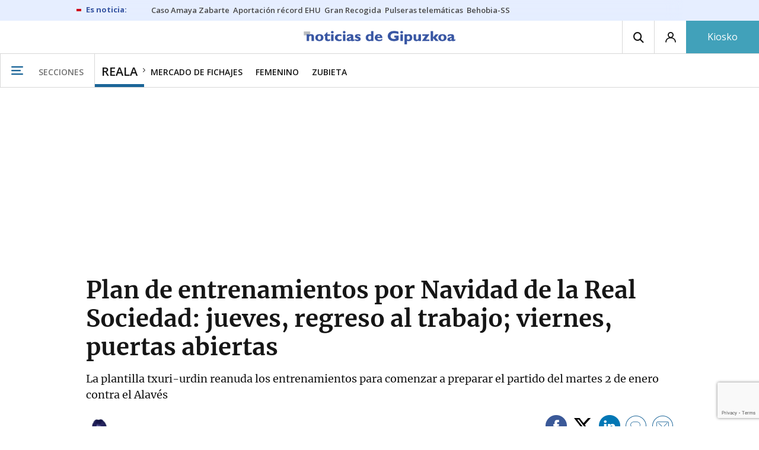

--- FILE ---
content_type: text/html; charset=utf-8
request_url: https://www.google.com/recaptcha/api2/anchor?ar=1&k=6Le0PZAqAAAAAAcGDf_aEUryl9_9j9FjFEYLxCrk&co=aHR0cHM6Ly93d3cubm90aWNpYXNkZWdpcHV6a29hLmV1czo0NDM.&hl=en&v=naPR4A6FAh-yZLuCX253WaZq&size=invisible&anchor-ms=20000&execute-ms=15000&cb=rfmsnrc5jxuk
body_size: 45153
content:
<!DOCTYPE HTML><html dir="ltr" lang="en"><head><meta http-equiv="Content-Type" content="text/html; charset=UTF-8">
<meta http-equiv="X-UA-Compatible" content="IE=edge">
<title>reCAPTCHA</title>
<style type="text/css">
/* cyrillic-ext */
@font-face {
  font-family: 'Roboto';
  font-style: normal;
  font-weight: 400;
  src: url(//fonts.gstatic.com/s/roboto/v18/KFOmCnqEu92Fr1Mu72xKKTU1Kvnz.woff2) format('woff2');
  unicode-range: U+0460-052F, U+1C80-1C8A, U+20B4, U+2DE0-2DFF, U+A640-A69F, U+FE2E-FE2F;
}
/* cyrillic */
@font-face {
  font-family: 'Roboto';
  font-style: normal;
  font-weight: 400;
  src: url(//fonts.gstatic.com/s/roboto/v18/KFOmCnqEu92Fr1Mu5mxKKTU1Kvnz.woff2) format('woff2');
  unicode-range: U+0301, U+0400-045F, U+0490-0491, U+04B0-04B1, U+2116;
}
/* greek-ext */
@font-face {
  font-family: 'Roboto';
  font-style: normal;
  font-weight: 400;
  src: url(//fonts.gstatic.com/s/roboto/v18/KFOmCnqEu92Fr1Mu7mxKKTU1Kvnz.woff2) format('woff2');
  unicode-range: U+1F00-1FFF;
}
/* greek */
@font-face {
  font-family: 'Roboto';
  font-style: normal;
  font-weight: 400;
  src: url(//fonts.gstatic.com/s/roboto/v18/KFOmCnqEu92Fr1Mu4WxKKTU1Kvnz.woff2) format('woff2');
  unicode-range: U+0370-0377, U+037A-037F, U+0384-038A, U+038C, U+038E-03A1, U+03A3-03FF;
}
/* vietnamese */
@font-face {
  font-family: 'Roboto';
  font-style: normal;
  font-weight: 400;
  src: url(//fonts.gstatic.com/s/roboto/v18/KFOmCnqEu92Fr1Mu7WxKKTU1Kvnz.woff2) format('woff2');
  unicode-range: U+0102-0103, U+0110-0111, U+0128-0129, U+0168-0169, U+01A0-01A1, U+01AF-01B0, U+0300-0301, U+0303-0304, U+0308-0309, U+0323, U+0329, U+1EA0-1EF9, U+20AB;
}
/* latin-ext */
@font-face {
  font-family: 'Roboto';
  font-style: normal;
  font-weight: 400;
  src: url(//fonts.gstatic.com/s/roboto/v18/KFOmCnqEu92Fr1Mu7GxKKTU1Kvnz.woff2) format('woff2');
  unicode-range: U+0100-02BA, U+02BD-02C5, U+02C7-02CC, U+02CE-02D7, U+02DD-02FF, U+0304, U+0308, U+0329, U+1D00-1DBF, U+1E00-1E9F, U+1EF2-1EFF, U+2020, U+20A0-20AB, U+20AD-20C0, U+2113, U+2C60-2C7F, U+A720-A7FF;
}
/* latin */
@font-face {
  font-family: 'Roboto';
  font-style: normal;
  font-weight: 400;
  src: url(//fonts.gstatic.com/s/roboto/v18/KFOmCnqEu92Fr1Mu4mxKKTU1Kg.woff2) format('woff2');
  unicode-range: U+0000-00FF, U+0131, U+0152-0153, U+02BB-02BC, U+02C6, U+02DA, U+02DC, U+0304, U+0308, U+0329, U+2000-206F, U+20AC, U+2122, U+2191, U+2193, U+2212, U+2215, U+FEFF, U+FFFD;
}
/* cyrillic-ext */
@font-face {
  font-family: 'Roboto';
  font-style: normal;
  font-weight: 500;
  src: url(//fonts.gstatic.com/s/roboto/v18/KFOlCnqEu92Fr1MmEU9fCRc4AMP6lbBP.woff2) format('woff2');
  unicode-range: U+0460-052F, U+1C80-1C8A, U+20B4, U+2DE0-2DFF, U+A640-A69F, U+FE2E-FE2F;
}
/* cyrillic */
@font-face {
  font-family: 'Roboto';
  font-style: normal;
  font-weight: 500;
  src: url(//fonts.gstatic.com/s/roboto/v18/KFOlCnqEu92Fr1MmEU9fABc4AMP6lbBP.woff2) format('woff2');
  unicode-range: U+0301, U+0400-045F, U+0490-0491, U+04B0-04B1, U+2116;
}
/* greek-ext */
@font-face {
  font-family: 'Roboto';
  font-style: normal;
  font-weight: 500;
  src: url(//fonts.gstatic.com/s/roboto/v18/KFOlCnqEu92Fr1MmEU9fCBc4AMP6lbBP.woff2) format('woff2');
  unicode-range: U+1F00-1FFF;
}
/* greek */
@font-face {
  font-family: 'Roboto';
  font-style: normal;
  font-weight: 500;
  src: url(//fonts.gstatic.com/s/roboto/v18/KFOlCnqEu92Fr1MmEU9fBxc4AMP6lbBP.woff2) format('woff2');
  unicode-range: U+0370-0377, U+037A-037F, U+0384-038A, U+038C, U+038E-03A1, U+03A3-03FF;
}
/* vietnamese */
@font-face {
  font-family: 'Roboto';
  font-style: normal;
  font-weight: 500;
  src: url(//fonts.gstatic.com/s/roboto/v18/KFOlCnqEu92Fr1MmEU9fCxc4AMP6lbBP.woff2) format('woff2');
  unicode-range: U+0102-0103, U+0110-0111, U+0128-0129, U+0168-0169, U+01A0-01A1, U+01AF-01B0, U+0300-0301, U+0303-0304, U+0308-0309, U+0323, U+0329, U+1EA0-1EF9, U+20AB;
}
/* latin-ext */
@font-face {
  font-family: 'Roboto';
  font-style: normal;
  font-weight: 500;
  src: url(//fonts.gstatic.com/s/roboto/v18/KFOlCnqEu92Fr1MmEU9fChc4AMP6lbBP.woff2) format('woff2');
  unicode-range: U+0100-02BA, U+02BD-02C5, U+02C7-02CC, U+02CE-02D7, U+02DD-02FF, U+0304, U+0308, U+0329, U+1D00-1DBF, U+1E00-1E9F, U+1EF2-1EFF, U+2020, U+20A0-20AB, U+20AD-20C0, U+2113, U+2C60-2C7F, U+A720-A7FF;
}
/* latin */
@font-face {
  font-family: 'Roboto';
  font-style: normal;
  font-weight: 500;
  src: url(//fonts.gstatic.com/s/roboto/v18/KFOlCnqEu92Fr1MmEU9fBBc4AMP6lQ.woff2) format('woff2');
  unicode-range: U+0000-00FF, U+0131, U+0152-0153, U+02BB-02BC, U+02C6, U+02DA, U+02DC, U+0304, U+0308, U+0329, U+2000-206F, U+20AC, U+2122, U+2191, U+2193, U+2212, U+2215, U+FEFF, U+FFFD;
}
/* cyrillic-ext */
@font-face {
  font-family: 'Roboto';
  font-style: normal;
  font-weight: 900;
  src: url(//fonts.gstatic.com/s/roboto/v18/KFOlCnqEu92Fr1MmYUtfCRc4AMP6lbBP.woff2) format('woff2');
  unicode-range: U+0460-052F, U+1C80-1C8A, U+20B4, U+2DE0-2DFF, U+A640-A69F, U+FE2E-FE2F;
}
/* cyrillic */
@font-face {
  font-family: 'Roboto';
  font-style: normal;
  font-weight: 900;
  src: url(//fonts.gstatic.com/s/roboto/v18/KFOlCnqEu92Fr1MmYUtfABc4AMP6lbBP.woff2) format('woff2');
  unicode-range: U+0301, U+0400-045F, U+0490-0491, U+04B0-04B1, U+2116;
}
/* greek-ext */
@font-face {
  font-family: 'Roboto';
  font-style: normal;
  font-weight: 900;
  src: url(//fonts.gstatic.com/s/roboto/v18/KFOlCnqEu92Fr1MmYUtfCBc4AMP6lbBP.woff2) format('woff2');
  unicode-range: U+1F00-1FFF;
}
/* greek */
@font-face {
  font-family: 'Roboto';
  font-style: normal;
  font-weight: 900;
  src: url(//fonts.gstatic.com/s/roboto/v18/KFOlCnqEu92Fr1MmYUtfBxc4AMP6lbBP.woff2) format('woff2');
  unicode-range: U+0370-0377, U+037A-037F, U+0384-038A, U+038C, U+038E-03A1, U+03A3-03FF;
}
/* vietnamese */
@font-face {
  font-family: 'Roboto';
  font-style: normal;
  font-weight: 900;
  src: url(//fonts.gstatic.com/s/roboto/v18/KFOlCnqEu92Fr1MmYUtfCxc4AMP6lbBP.woff2) format('woff2');
  unicode-range: U+0102-0103, U+0110-0111, U+0128-0129, U+0168-0169, U+01A0-01A1, U+01AF-01B0, U+0300-0301, U+0303-0304, U+0308-0309, U+0323, U+0329, U+1EA0-1EF9, U+20AB;
}
/* latin-ext */
@font-face {
  font-family: 'Roboto';
  font-style: normal;
  font-weight: 900;
  src: url(//fonts.gstatic.com/s/roboto/v18/KFOlCnqEu92Fr1MmYUtfChc4AMP6lbBP.woff2) format('woff2');
  unicode-range: U+0100-02BA, U+02BD-02C5, U+02C7-02CC, U+02CE-02D7, U+02DD-02FF, U+0304, U+0308, U+0329, U+1D00-1DBF, U+1E00-1E9F, U+1EF2-1EFF, U+2020, U+20A0-20AB, U+20AD-20C0, U+2113, U+2C60-2C7F, U+A720-A7FF;
}
/* latin */
@font-face {
  font-family: 'Roboto';
  font-style: normal;
  font-weight: 900;
  src: url(//fonts.gstatic.com/s/roboto/v18/KFOlCnqEu92Fr1MmYUtfBBc4AMP6lQ.woff2) format('woff2');
  unicode-range: U+0000-00FF, U+0131, U+0152-0153, U+02BB-02BC, U+02C6, U+02DA, U+02DC, U+0304, U+0308, U+0329, U+2000-206F, U+20AC, U+2122, U+2191, U+2193, U+2212, U+2215, U+FEFF, U+FFFD;
}

</style>
<link rel="stylesheet" type="text/css" href="https://www.gstatic.com/recaptcha/releases/naPR4A6FAh-yZLuCX253WaZq/styles__ltr.css">
<script nonce="bm8v8ib37TayhFyEmVCVDQ" type="text/javascript">window['__recaptcha_api'] = 'https://www.google.com/recaptcha/api2/';</script>
<script type="text/javascript" src="https://www.gstatic.com/recaptcha/releases/naPR4A6FAh-yZLuCX253WaZq/recaptcha__en.js" nonce="bm8v8ib37TayhFyEmVCVDQ">
      
    </script></head>
<body><div id="rc-anchor-alert" class="rc-anchor-alert"></div>
<input type="hidden" id="recaptcha-token" value="[base64]">
<script type="text/javascript" nonce="bm8v8ib37TayhFyEmVCVDQ">
      recaptcha.anchor.Main.init("[\x22ainput\x22,[\x22bgdata\x22,\x22\x22,\[base64]/[base64]/[base64]/[base64]/[base64]/SVtnKytdPU46KE48MjA0OD9JW2crK109Tj4+NnwxOTI6KChOJjY0NTEyKT09NTUyOTYmJk0rMTxwLmxlbmd0aCYmKHAuY2hhckNvZGVBdChNKzEpJjY0NTEyKT09NTYzMjA/[base64]/eihNLHApOm0oMCxNLFtULDIxLGddKSxmKHAsZmFsc2UsZmFsc2UsTSl9Y2F0Y2goYil7UyhNLDI3Nik/[base64]/[base64]/[base64]/[base64]/[base64]/[base64]\\u003d\x22,\[base64]\\u003d\\u003d\x22,\x22GsKQw7hTw4nCu8OAwq0aA8OvwqFdC8KkwqrDo8Kow7bCpjxBwoDCphYsG8KJG8KvWcKqw4N4wqwvw7lVVFfClsOWE33CqMK4MF17w6zDkjwIQjTCiMOqw54dwroYKxR/fcOawqjDmEfDgMOcZsKvcsKGC8Occm7CrMORw6XDqSIDw6zDv8KJwqHDnSxTwoPCocK/wrRCw5x7w63DgFcEK2bCvcOVSMOZw4ZDw5HDuA3Csl8Vw5Juw47Cjz3DnCRxNcO4E07Di8KODy/DqxgyBcKvwo3DgcK2XcK2NGBww75dHcKew57ClcKSw6jCncKhbA4jwrrCpANuBcKpw6TChgk6LDHDiMKhwroKw4PDu0p0CMK7wobCuTXDlU1QwozDo8Obw4DCscOYw49+c8OFeEAaW8O/VVxuJANzw63DkTttwpdzwptHw7/DvxhHwr3CoC44wrhhwp9xZDLDk8Khwrh+w6VeBSVew6BXw7XCnMKzNi5WBlHDtUDCh8K/wqjDlyk1w64Ew5fDijfDgMKew7fCmWBkw7RUw58PTsKiwrXDvCLDmmM6Xm1+wrHCmhDDgiXCpjdpwqHCshLCrUsLw6c/[base64]/wrXCqsO6YgvClFHCokMFwqvDrsK/PsKHYsK/w59RwrbDqMOzwq8Cw7/Cs8KPw4nCtSLDsWtEUsO/[base64]/Ci2PDksO1FVFPwoXCtUMFEsKjacOAwrjCtMOvw5vDjHfCssKXdX4yw6PDhEnCqkXDpGjDu8Kqwpk1woTCpsO5wr1ZbCZTCsO1XlcHwqvCuxF5YQthSMOTWcOuwp/DgiwtwpHDuQJ6w6rDq8OdwptVwqLCtnTCi03CnMK3QcK1O8OPw7oAwoZrwqXCh8ODe1BcTSPChcKIw6EFw7jChDkew4BTMcKewpPDqcKqLsKQwoDDtcKNw7UPw5hQMnlwwowYCxHCpXnDscOZEH/CoEbDnS1cdcOewq3DuW4hwqTCusKFC01bw6jDqMOvV8KycwnDkynDizskwrJ5OR7CgMOtw6U9X2nDgQDDoMOeHmrDlsKUWDJLCcKYHjg+wrLDssOibV0Nw7AoRg4Fw6Q3GQTDl8Kxw7s6DcOzw67CucKLJSDCtsOOw5XDtj3DuMOxw7Y6w5E8O3bCnsKzCcOYcR/Cg8K3NUbCusOzwqpHCSEqw4l5C3lcXsOfwoxswq/CosOGw5RadhfCgXM8wr59w7wzw6VYw40Ww4/CjMOYw6cmasOSHT7DqcKfwphCwr/Di0nDhMOHw5cBBFFVw4XDtsOpw6t9PAZmw6nCo1LClsOIWcKpw47ClltwwqdGw5BCw7jCksOiwqVqX2bDvATDsC3CsMKmb8K2wp04w5jDo8O7CiDDtGXDnmfCt3PClMOccMOZL8KHe1nDicKiw4jCtsORXMKLw5/DkMOPfcK4MMKED8Oiw6tGRsOrPMO/w5LCusOGwrIswoZWw74Jw5MZwq/ClMKJw4/CkMKPezwyEANQKmZwwpkaw43DuMOyw5PCqm7Ct8OpShJmwotxAxQ9w7sOFVPDmiLDtCo1wpxiw7MFwpdrw40KwqHDnw9rXMOsw7PDkx48wonCnXPCjsKYVcKwwojDlMKtw7XDgcOmw7DDuAzCn1l7w7DCqnx4DsOHw7wmwo/[base64]/[base64]/Cgm1NEcK8w7hYwprCi8KCWMKfFxvCmwTCnyzDukkeNsK7UDHCnsKCwq9gwrAJRsKlwoLCnXPDrMOrIm3CoVgXLMKBX8K1FEfDkD7CnHDDollGQcK7wpXDhQdjJElSUjNAUkd5w6JFLjTDk2rDjcKvw5LCoEIVMETDmTh/EEvDj8K4w40FbMOSZyUnw6F5Sisiw7XDlMOWwr/CrR8nw59RAxpFwrdww4DCrgR8wr1IA8KbwovCmcO2w4A6wqpsPsODw7XDscKpNMKiwqXDn3/CmRbCjcOPw4vDjEkyMgVnwoDDiQbDvMKLDH3CoSZOw7PDrAjCuxwFw4tNwr7Dn8O/wpZmw53ChSfDh8ORwoQXPA8ewpcgEcKRw6jCjzzDq2PCrDTClsONw5J9wojDvsK4wofCsz52f8OCwoPCiMKFwpYHCRnDkcKywrcLeMO/[base64]/wpVQw4wXwoBCTsO4w7s0w4jDr8KPwrQuwqLCpGokUMKVScOjHsK9w4XDs1sMTsKPN8KFei7CtULCpgbDqAJMd13DqjUpw4TCikTDrldCRsOKw6/CrMOew7HCp0FVHsO5TwY1w6Zsw4/DuTXClcKFw50Mw7/Dh8KxeMO8NMKPRsKhbcOtwo0KScKaKDQldsKdw4HCmMORwoPCpsKmw6XCjMO4M2c9f2rCk8OsSnVFcQJmajlFw53Cp8KFA1bCusOBKjXChVhKw4wzw7XCt8KZw5xYHMK8wrYPXT/CiMOWw4xHAiLDhXZRw57CksOvw4PCpTXDmkXDosOEwrJFwrJ4UjYswrfCjg3CmMOqwpZUw6nCkcOOasOQwrJCwqxHwoHDoVLDtMKWPkDDh8KNw7/CiMOPAsKNw51Ow6kwd0tgOD9ZQGvDk3ogwr4gw4XDncKuw47DrcOgcMOfwrEUN8O6XcKgw4TCr0cUfTTDvnTDuGDDrsKjw7DDkMOkw4pYw5hTJjjDohHDpWbCvELCrMOkw5NNT8KTwoVlOsK/GMOlWcOvw7XCh8Ojw5pVw7UUw6vCnmYZw7INwqbDijNGcMOUXsO/wqPCjsOPAxRkwq/DuCkXci5PJAzCr8K9TcKDbnFtasOpfsOcwrbDm8KHw5jCgcKyZ2XCpcO3X8Oqw4bDp8OufRnDhEcow6XDg8KIRHfCqcOqwoPDv2DCl8O4RcOAUsOsMMKZw4HCmcO8N8OEwpEgw49HJsOLw69CwrZJa31AwoNVw4vDv8O9wrF/wqLCrMOUwqtEw5jDoHvDlsOKwrPDrWgnVsKPw6LDq11Gw4IiS8ONw6QqJMKSDyddwqkcaMOVMQ0Zw5Y8w4pPwpVzQzxzEjnCo8O9BhjCrTl1w77Cj8K9w77DrHvDj2fCicKhw4Akw4XDoEpkGcOCw4Agw5/CpUjDkBzDg8OVw6rCgjbCtcOmwp/DuGXDosOPworCuMKPwpPDtnUse8OJwoA5wqbCosOOUTbCicOFbiPDuz/[base64]/[base64]/w5lewpEYKFzDusOwYsK9d17ClcK9w7cnw4kWw6/DksO6wrdSeURnHcK3wrICMsO0wps1wptpwppDD8KNclbCjsOWDsKnesOBZyzCicO1w4DCicO3b1hcw77DrD4xKAHCn1vDjBodw6TDkwLCkgYCWlPCvRZswr3DssO8w53DuAkRw5XDt8Ouw7PCtCNMIMKswr5uwoRsKsKeIgjCsMOGLMKzElfCicKLwoURwoAlPsODwo/[base64]/[base64]/wqjDkkLCiXjDgHtzeMOGdcOTwqxiw4TDgRXDtMO8DMOCw4YCTBY6w48zwpckdsKLw4Y0JSNqw7rChnMJRcOeCnTCiQVGwpEHdDTDr8OJDMODw7PCgjUaw7nCs8OPcQzCnA9bw7c+QcKFU8OaAgNzC8Opw7zDg8OeLyBqYBJhwqTCui/DqV3DvcOocAwnGcKVEMO3wowYDcOqw6jCoA/[base64]/EWNIwo3Dq8KlC2oDRDDCkcK3wqhxw5fCm8O/XcOURMOuw6jCqxpbF3zDrmI2wpo2w7rDssO2WXBdwrXCmQ1Nw7XCq8KkP8OvdsKZdCh9w7zDpyfCkH/Ckm5yf8KewqpLdQFMwoZeTgTCpis2bsKMwqDCkxFrw4HCtCHCmsObwpTDvjHCucKHAcKUwqXCoXTCkcO2wrDCoh/CjClyw40PwpUVY17Cl8Ofwr7DmMOlfMKBPAHCvcKLVBhuwocbZj7CjCPChxNOC8O4TwfDpGbDocOXworCssKbKlsXw6/[base64]/CogRqdivChMKWUcOTw7lVwoxuw6xowpDCjsK1woQ5w6nCgMK4wo9+w7fDkMKDwoMrHcKSI8OrR8KUH2BtVgLChMOzcMKjw4XDg8Osw6DDqn0kwq/Cs005DXLCv1rDsVbCh8O5WzHChsKNDDYfw7zDjsKjwplvDsKJw702w6Y0wqIzSy1TbMKiwpp8wq7CqwTDrcK7Ey7Cm27DisKdwpYWUERVbALCucOrWMKbJ8KrCMOEw7gbw6bDpMOIP8KNwphaHsO/IlzDsAlGwqTDqMO/w4Qww5nCuMK/wrIAesKiSsKvEcO+V8OUCWrDvCBew7Jsw7/DkyxVwqvCtMKrwoLDtQ4DeMOjw54EZh4qw5tHw4ZTA8KpRcKGw5vDmh82BMK8NXjClSA/wrB9QUrDpsK3w5Uyw7TCn8OTWHExwoRkKzN7wrl9BMOgwpI0bcO6wqfDtnNkwqrCs8Ogw517JDk4ZMKaZxtdw4d3N8KKw5PCpcOWw6sSwrbDpUV1w4ULw4J/VTg+YsOaFknDjTzCvMO6woYEw4N0wogDe3R8KMK8KBjCjsKJSsOxO2FARSnDsnNEw7nDoUxYGsKpw7p8wrBhw6gewqt4VWhsXsO7Z8ODw4Zxw7lfw4rCsMOnCcKUwohOCisrS8KPwo9WJCIyYjUDwrLDqsKOF8K+BMOvKB7CsX7CpcOeC8KmDWNGwqjDvcOeAcKjwoM/HMOAEFDCrMKdw7jCpUHDphMEw5fCocOow50caWhuFsKwLRDCkwXCg3YfworCkcO2w5jDoFrCoAV3HTZQbcKkwrM/PsOBw7BfwphKCsKBwp/Cl8Ouw68xw5PCsSJVTDvCrsO/w45xa8Klw6fDlsOWwq/CqxAVw5Q7eSU+HHMNw5lWwrZnw499ZsKqEcOtw5TDj11hDcOOw4bDs8ObO11Jw6/[base64]/DgCHCijbCtsOyKwcuw45jw6/DoMOgE3HDp1rCkCQqw4TCu8K/MMK/wr89w6JawpDCiMKPUcK1BB/CmsK0wojChCPDozTCrsOww65uA8OadlIYUsKNNMKdPcK2MkooIcKWwpluMGXCjMKhYcOsw4ofwrELNG5Dw7oYwpzDv8K8LMKuwpYuwqzDpcO8w5/CjmQGVMOzwrDDlX/Dl8KZw68Qwp4vwqXCk8OVw4HCvjZnw6Y/wpVOw6HCjx3DhmVyR2MEHcKiwosya8OLw5rDqWXDiMOkw7xWYsOlZHDCuMKuIgEyU1wJwpl8wrNvRm7Dg8OIUWPDtMKwLnsAwrFWE8KKw47CjyXCoXfCki/DhcKuwonCusOuRcKeVWjCq3ZQw55Oa8O8w4E6w60UA8O/BgXDu8KgY8KFw57Dv8KsWE02NsK5wpLDrEZewqnCuWrCqcOzYcOcNSvDrgjDpgTCjMONLTjDigYswqhTO0RZH8Oiwr9XBMKkw6TDo2bCi3HDqsK4w7/Dpz1ew5TDuV8gHMO3wonDghTCqxh3w4rCsV8Qwo/[base64]/DusKhw4wkwoMow7oZw5UiUlHCrMOnF8KiFcO0OMKmZcKNwp04wpFUYRVeSUwxwofDlHvDujlWwqfCoMKrdDsgZg7Dn8K7DQl9P8KkciDCqcKaOzUDwqdMwpbCrMOfamnCryjDk8K2wrfCmcK/FwnCnFjDv2DCsMOBNmTDkBUrKDvCnBIww5rDhcOWXA/DgDMuw5/[base64]/[base64]/CnD46QQEITMK4w4nCvMOHRMOuP8OGLMKkJC9WYyx9w47CocKzOHxVw4LDu1zCocOgw5bDgEHCp1stw7hew7APcsKswr7Dt080w47DsG/ChsKNFsOTwqkSEsKTCQo4VMO9w4Z+wrnCmiLDkMOUwoDDicK7wqxAw5zCvFjCq8OmMMKrw4jDksORwqHCqHHCjE54VW3CjSwOw4YPw73CgmjCicKsw5zDrTsdFcKCw5XDj8KaE8O5wro6w5bDtMOKwqzDmcOawrTCr8OxNAYGRB0awqF/[base64]/[base64]/DumLDlMKAw6bCusOiwrEZecKTYMKRa8O8fMKtwpU9c8OiVAVcw5zDvRYvw4Eew5DDlzrDrsOKQMOyOgDDrMKNw7jDoxV+wpw8NTgHw4scGMKQJcObw5BGKhpywq1nIB7Cj2ZOSsObfj4xXMK/w6HDvSJzP8KGbsKAEcOGEgTDlUnDs8Kewp/Ci8KewrLDpcOXZcKqwowmF8KAw54iw6TCiQQxwrBywq/DuCTDl3g0GcOKV8OCWX4wwpYMV8ObIsOrRhptB3HDozPCkkrCnU/DnMOiaMO2wr/DjyVHwqcVasKzCS/[base64]/[base64]/CicK1woAUPMK5w5QPOMKAwq1fA8KJwqbCuMKMR8O0AsOyw5LCg0bDg8Kgw4k0I8O7LsKtWsOgw4rCrcOPOcOycATDjhg/w6J1w6zDp8OdGcOpGsO/FsOHCVUgY1DCrybCmcOGHG9ow4EXw7XDsxdjGQTCnCFWQcKYDcKgw6rCucOJw4jCulfCv07Dvgxrw4/CmXTCi8K2wqnDtD3DmcKDw4RWw4V5w4wAw4oIai7CrgDCoCU6w5HCnQBhBcObwosPwp57O8KGw6PCk8KWJ8KywqnDoULCvxLCpwXDh8KVED0Ywod/GX0HwqXDnU4bBCvChsKGHcKrOFLCuMO4RsO9XMKUZnfDhRPCicOTZlMoTsO2T8KCwqjDrU/DvG9ZwpbDpcObccOVw5PChX/DucO2w6PCqsKwG8OxwrfDlRhMw6ZGdMK0w5fDq1JAWkPDrStNw4HCgMKFWsOJw7HDn8K2OMKKw6Z9fMOOaMK2EcKeFkoQwoZjwr1OwqlOwpXDsnVUw6YUQT3CjHAQw53Dv8OCEl8XT3gtex3Ds8Olwq3DkBtaw5A0OjpyLH5TwpUNTEB5AR5WL1nCsm1ww7/DknPCgsKXw77Dv0xhFhYIwobDl1PCnMOZw5AHw6Iaw7PDvcKwwr0YCwrDncKGw5EuwrRsw7nCgMKyw6DCmUpBS2Npw6J4PUgTYhvDjcOpwr1bS0lsIEIxwqnDj0XDj37ChSnCrhLCsMKxYiQjw7PDiDtsw4fDjMOONh/DpsOnK8K3wrI1GcKrw5BwazvCqi3Cjl7DoB0EwpEgw7V4b8KFw4tMwqBDcUZQwq/CrGrDhH0Lwr9URC3DhsKKMwRawqoGdsKJSsO4wovCqsKbfWs/[base64]/wqPDtFnCjcKHVHMjKFfDscKhJ8O+wrLDscKuTwvCuzHDrFhKw4LCs8O0wo0Vwp3DjlzDpSHCgy1XUVIkIcKoZsOBdMOhw4MOwowsdQHCqWFrw481EgbDgsKnw4IbXMKlwqVEQRpLw4Fww4AEEsO1TTrCm00iTcKUISwxN8KTwpgQwobDscO2XXPDgCjCj0/Cp8O3YljCjMOOw4DCo1rCjMOgw4PDujNKwp/CjcOab0RRwoI1w7VcABHDsgBwP8OAwqFTwpHDvA5XwqZzQsOlYsKBwrnCicK7wp7Ct24iwrEPw7zCk8KpwrnCt0rCgMOgMMO3worCmQB0JEMMGCbCmcKLwrg2w5hCwpVmOcKpFMO1wqrDmFDDiB8hw4QIE1/DlsOXwqMGUhlVGcK2wr0uVcOhT0Flw7Y9woNfD37CocKLw6XDqsO9HSFJw6XDosKNwpLCpS7DkXPDh1/[base64]/MUTDmxEQNsOLwqvDmcKrw4AcDxjDs8KpQ0BjCsK5w77CksK5w57DnMOkwqzDpcODw5XDhlFhQcK2wpQpVWYNw4TDrC7DoMOXw7vDl8OJaMOUwojCnMK9wqnCkyF4wqECcMONwodBwq8Hw7bDssO/MmHDlVPCkQhrwpwvM8O1wpbDrsKcbcOiw5/CssK4w7MLPhLDlMKgwr/CuMOSf3fDjXFTw5nDigMjw6nCiF3DvHMAeh5fQcORIndUWEDDjX7CrsKpw7XCjMKBVxHClVTCnkoXeRHCpsOjw5paw4lZwphnwoxxRlzCpEnDl8KOQcKPesKDQR56wpHCjmxUw4vCrmnDvcOhdcOkPg/CksOkw63DlsKqwohSw4fCosKUw6LCrUglw6t9EUnCkMKnwpHCrsOFKhIGOBITwpc/[base64]/[base64]/Cq8KDR8KEwpTCn8KYfB3DtcK6E8KxNsKSwo93DcK9NXDDlcKIVgzCnsOaw7LDusOiOsO7w6bDp2bDh8OObMKmw6YeOQvChsO+KsOsw7VjwrdiwrYSMMKTDFxqwoUpw7BZOMOhw4jClE5ZTMO4GnBkwpbDp8OGwoUxw6Y5w4Y7wq/CtsK6S8KjT8Okwr5Yw7rCqXDCoMKCCD1XE8OEL8KZDVcPBD7CoMO6ccO/w6INJcODwodwwoMPwpJjVMOWwr3ClMOBw7ULZ8OUP8O5cxzCnsKBwq/DnsOHwrTCsngeAMOmwqzDq3how4jCvMO8AcOfw7jDh8OASWtsw4nCjiJSwpfCjsKrJ3wYScO7Rz7DucOHwozDkgR5E8KUDSbDusK8dFsDQcO/OHZNw67DuVwOw51NMX3DjMKywpXDs8Ofw5XDgMOiasKKw7bCt8KVEMOCw7/DtsKzwo3Dr11IGMOHwojDncKVw4c+TWAGdsOKw5zDlRRCw4d/[base64]/ChcOqwqgyw67DhlHDgndOKQw9GzvDgcKYwoMfDMOewodSw7I4woMfasKEw6/Ch8OiNDxuJcOFwppAw4rCgidMA8ODb0nCpMOTMMKEfsOew5tvw48WXcOaNsK2E8OIw4rDrcKuw4nCmMOPJivDkMO1wrYiw6LDoVNaw79QwrLDp1siwrnCokJTwpjDr8K1GTQ8BsKDw4NCF1XDh3nDncK/wr8RwovCmmHDt8Kdw7wJYBsjwogZw7rCq8K4RsKAwqDDr8KywrUQw5rCgMOEwps/BcKBwqQpw6PCiScJMwsyw5bDjWQNw6/ClcO9AMOawohiJMO6bcOGwrw8wr/[base64]/[base64]/woLDnSzCrsOlZMOlwp0uIl/DvQ7Cj8Ofw7bCicKbw5vCh0jCusOvw6ULScKmfcK3amdBw51Twoc5ckduAMO/[base64]/DqR7CjcOtJsOOT8OkwozCrsOdS8KBwp3DrsORwp5DJUUrwrnCtMK6wrdTTsO0KsKcw5NWJ8KXwp1FwrzDp8OlfMOXw4TDvcKzE2XDtQ/DvcOTw5vCnsKuZ397KcOKesODwq0CwqQdFF0WIRhWwrjCq3vCtcK9fyXDhXfDgVE+aFTDv2oxQcKebMO3NU/Ck1vDnMKIwqRHwr0hVDzCtMOuw69ZDSfCvlPDrmVJH8Oww4TDgzlAw77Cn8O3OkUUw4/CmcOTcH7CgkQKw4d5VcKCbcKgw4vDhHfCqMK2woLCi8KMwqBUXsOVwp7CqDsdw6vDqcODVgfCnBQ1MWbCvFHDrcOkw5c2KiXDmFjCq8Obwooqw53DimTDjH8mw47ChH3Cq8OIKQE/FETCtQHDtcOAwqrChcKTZSvCg1vDhMK8c8OBw4bCmzxXw44PIcKHbggtfsOhw5UQwo7DgXxHVcKKAg1vw4XDssO+wrTDu8KswrnChsKuw7MwCcK9woh4worCpsKPOkYPw5DDp8KwwqvCusKfH8KIw7IUO1F/[base64]/[base64]/ChcOpJ0wJdsKHHEk1OcOLw4/[base64]/CqMKfNV1pw6XCohleT8KQwp9BecKNw7hLwqQEw4kSwrgsdcKvwrnDmMKfwqvCgMKTIF7Dpm3Dk07CugpOwqzCsRQkZMKpw7NPS8KfMCkPAzhpKsOywo/DhMKiw6HCkMKvV8KFMGI/KcKmTV0owrjDisO4w4LClsOfw5IJw6NAM8OEwqbDkQLDkUYAw6J2w4hPwqHCoRgrJ3FGwoxzw6/CrcKrS0kXd8Oiw6M5G3UFwp5+w4dSJFYkwp3Cu1DDsUBKScKJYzLCtMO4F3hXGHzDhMObwo7CkgwBcMOlw73CqSJzUVfDvgPCkXA8wqF2AMKDw4vCp8K/HwYEw7fDsD/CngEnwrMbw6HDqVUAeDEkwpDCpsOsNMKiBBrCp3TDkMO7wpfDmG4YecK2aC/DlCbCpMKuwoNoYmzCq8K3XgQdBgrDgcKewr9Nw4/CjMOBwrPCssO9wo3CuzfDn2UCBF9pw5DCvcOhJxjDrcONw5pFwrfDisKYwo7CocOKw5jCgsOrwrfCi8KWDcOeT8KPwpzDhVtww6/CsAcbVMO1MCkWEsOww4F9wphkwpXDvcOvEUxhwpcGeMOUwq5+w7LCtHXCrVbCs2UcwrvChF1Zw5ZLK2XCmH/DncO3EcOrQAAvVsK3R8OsLEHDggjCoMONUkXDr8KBwojCrjkEfMOLNsOlw4Q9JMOSwq7CiDsJw6zCoMKfFg3Duz3Cg8Ktw7bCjSLCl0d/X8K+NHnCkHnCksOIw5cmY8KFSzE/RMKDw4/CmjXDkcKwLcO2w4/DscKvwqsgWjHComTDnQcGw4Z1w6/DjcKsw4HClsKvwpLDhCJqBsKeJFUmTFfDp159wpzCpnfCiGDDmMOOwq5Lwp4fBMKYfcOhUcKjw698TRDDnsKxw65bQMOmZBDCq8OrwoHDtcO3TUvCv2ciNcK0wr/CunDCoHTCtyTCosKaLcO/w5RlFcOddxIDP8OJw6zCq8KZwploXV7DmsO0w5DChGHDl0HDr1g0CsOlSsOZwpXCmcOIwoLDkxvDk8KbWcKGMljDt8K0wphMXUjDmhrCrMKxZBJQw65Uw7sTw68Xw63Dv8OWWMOsw4vDksOiSg4VwqA+wrs1TsOLQ1NEwpZ+wpHCkMOiWAByAcOMwp/CqcOqw6rCojYiIMOmC8KbGyMlUyHCpEcfw7/DicOewrzCnMKww6fDt8KSwr0bwr7DrCgswoNmPQZPA8KPwpTDmS7CpFzCqQlDw4rClMONIV3CrmBLUkvCkGHCv0scwqljw4LCksKtw6LCrlXDpMKawq/CrcOKw6IRL8OwWMOQKBFIaWI0T8Kcw6Fewo4hwo8Iw45sw7dZw7R2w7vDvsO6EAplwrFuRSjDhcKAXcKmwqfCscKbJ8O/[base64]/CgijDojtDFcONw5LCp8O+wrUYNVjDrkBnwqjDhjvDhG1xwoPCgcOYKzrDn33Ci8OyMTPDk3HCrsOMM8OfXsKDwonDpsKdwp4Sw7fCssOwfQjCqzLCoT7CiVFFw6fDmEIlb3IvJcOofcKrw7XCrMKFWMOuwq8eEsOYwpTDssKxw7HDtsKQwp3Dvz/CiRjCnFp+MnDDpTLCvCDChcOnCcKAfFRlCXHCgMKHFWvCtcOowqDDjMKmMx4Uw6TDqTDCtsO/w7hBw7BpEMKvJsOnS8KWP3TDhBjCssKpPGolw7h8wqZ0wobDl3A4ZUEiHMOzw58dZTXChcKNWsK/OcKiw7cYwrHCrCXCn2HCqX3DhsOPAcKhHWhHIDQAVcKVFsK6McOcJXY9wovCs23DicO9WMKWwp/ChsKwwpZ6a8O/wpvCgwnDt8KHwpnCulNVwrBfw63Cu8KSw7HCjUPCjx4gwpDChsKAw4ZfwpXDmhsrwpPDjFlGPsOfEsOow4JDw7FOw77CvsOSWiVXw65Nw53ConjCmnfDk0/DkFgWwppeZMKCAkTDikc0Q1AyF8KEwprCkDNBw6HDoMK4w6HDhgsEPQAWwr/[base64]/Cr8Ksa1lPwpbDpSk4E8KhGQU9Si5tbcOMwpbCpsOVe8K8wqLCngfDhR/CiBABw6nDtTzDsxHDi8OAXmN4wo7CukXCigDCusKIEhcJfMOow4JTLEjDlMKqwovClcKSIMOAwrYPSisVXCrCnwLCksK+EMKUaX3CuGpbUMOawpR1w4pBwqbCs8OLw47CqMKkL8Oibi/[base64]/DssKFwopLw6nCqMOiVlfCgMOpEyvDrTHCuMKEOA3CjsOxw7vDq1k6wpQqw7FGHsKAInZtQQUUw7F9wpfDkCcsQcKfCsKJKMOQw4PDqsO/PCrCvsOwX8KeEcKYwoUxw5hgwrnCh8O6w6piwqXDhMKSwr4cwpbDsFDCswgbw58Ww5FBw4zDohpYfcK5w5zDmMOKansjQcKhw7VUwprCqVs9wrbDusONwrzClsKXwojCvsKpPMO/wrtjwrY9wr5mw5/[base64]/DjMOjw48kw7XDlg7DngBKwpDDuAMHOlA/[base64]/U8K0w6PCjMKfw5TCjMK9VcKNUBhIKgjDuMO2w78xwpB3fWsjw7zDj3nDnMKow5rCmMOqwr/Cp8ObwpkTfMK3WR7DqUXDm8OAw5tNGsK9KFfCpDPCmcOCw4jDjsKYVjfClcORJCPCplMoW8OKwo/DrMKOw5AFZ0lRSlLCqMKYwronXcOhOmrDpsK5MV3Cr8Oyw6RlSMKBBMKJfcKOAMKCwqtbwr7CqTMDwp1tw57DszRKwpvCnmQfwqTDjz1uKcOUw7JYw4fDi1rCsnEfw77Cp8O6w7LCl8Ksw79DF1l/X2XCjidQS8KZWXLCgsK/azZQT8OYwqFbLQAka8OQw4TDslzDksOKUcODWsO0E8Kew5JdSScIVQRxXhxuwqvDj1osFgFVwr91w5Iwwp3DjhNAEzxwEjjCgsKNw4cFSgIEb8OVwpDDlmHDlcOAADHDrhd4TiBrwrjCiDIawrMhX1PCrsOawo3CjBXDnQHDoyxew6rDlMKXwocdwrR/fRbCjsKrw6rCjcO1RsOcX8KFwoBSwooxfRnDrsKIwpPClyg5fm7Cu8O5U8K1w7x4wpDCulJlCMOXBMKbSWHColYjPGXDulPDqcOhwrUMc8K/[base64]/CoSE2w5TCgTl+EHcsUl3DkhoUFMO5Sn7Cp8O7XcOJwp16GMK9wqHCpsOlw4DChj7CkW58FAY2O18sw6LDphYBeB3CuVBwwr/CkcOgw4pwCsKlwrXDmkUjIsKSAj/CsHDCmFwRwr/CgsKHFTcaw57DjTDDo8OxLcOMwocywqsbwosbd8KlQMKqw77DsMOPMTJswovDicKnw4BPfcOsw5rDjDDCuMOuwrkwwpfDq8ONwrbCp8O4w57CgsKDw4hMw7fDrsOBdCIef8K2wqXDpMOtw5NPFhwvwoNWcl/CswzDl8OMw4vCscO0CMK8UCvCh20tw4V4w6x0wo3DkArDksOaPDjDo1/CvcKOwrHDhkXDrn/CqsKrwpEAD1fCkXYzwrcZw7J6w4cfIcOTCVwKw7/ChMORwrnCsj/DkT/CsGHCklnClQNjd8OIBH9mP8KdwrzDpSg6w4vChhXDrsKVBsKoN33DucK0w77CsyXDkUUrw5bDihM8F0hWwrpnEsO1AMKyw6nChz/[base64]/Crl4Rw6PDtcK1MwY1w5xXw7gGw5rCl8KDw67Dv8OaYy1twqpvw7hbew3DusK5wrMlw7tDw65yNgTDhMK/czE+AmzChcKFLsO4w7PDgcOhaMKiwpN/ZcKQwq4ow6DCtsOtez5ZwrMqwoJjwqNOwrjDo8KSVMOlwoh8YVPCiWEhw51JRRwewpYcw7vDqcOswqvDjsKZw7owwp9dMkTDrMKMwq/[base64]/DgMOZccKVJsOWwo5bw5DCksKCT8KpA8KubMKrFmk7w43Ch8KjdiDCuxvCv8KPd3hbVDMbG1zCu8O8NsKawoNvDcKdw6Z+RE/CvCTDsHbCv0/Cm8OUfi/DoMO8O8KJw4AOZcKmfTHCvsKmazolRsO/PXV+wpdzcsOaIiDDssOWwrnCuBprWcKiUhQ7w74sw7HChMODKsKNdsOuw4wLwr/Dn8Kdw6nDm34IAcOxwoYawr7DpGwHw4nDjXjClsKUwpgcwr/Dmg3CtRVCw4R5cMKOwq3Cv2PDqsO5woTDp8OjwqgKD8KawqEHOcKDT8KnbMKCwo7DnwxGw7FOaUEyVXk5SDXDoMK1NxjDgMOfSMONw4TCrDLDlcK7cD47KcOERGtMaMKfbmvDlQ8nMMK7w5fCs8KyM0zCtTvDv8Odw5/DmcKnYsOwwpHCjynCh8KIw4JOwo4sKy7Djm8awqUmw4tBPXBBwpfCkMOvNcOJWhDDuEoqwovDgcOqw7DDhkFrw4fDlcKrXMKpbjZNbz/DiycRf8KMwojDpmgQCVlyeQjCiVbDlC4XwqY+PEHCmhrDtmpHFMOjw7rDm03DksOHTVpaw6cjX2dYwqLDv8O7w7gFwrMfw7pNwoLCqwgPWE7CjkcLNcKdPsKDwpHCvSbCp27DuBQDY8O1wqVNKxXCrMO2wqTClADCncOYw6LDl2dfWT/[base64]/PsOVWMK3a8Okw5fCvVZCw4pUJMOtCMKFwrxZwohCJsKjV8KaY8OtDMKfw6A7DU/[base64]/DlXJgXVTDl0nCnsKAwqLDtsKow7trOhR9w6TCicKsYsKmw7hFwrbCvsOxw6DDisKsLcKmw53ClVsAwo0HWCgsw6QoQ8OpVDxPw58ywqfDtEsmw7TCr8KmMgMHACDDuCrCicOTw7nCjcKDw7xOH2ZNwpbCugvCvcKSU0dnw57CkcKLw41CKR4Qwr/Dt2LCjcONwpU3X8OoWcK+wr7Dh0zDnsO5w51QwrM3LsOaw6YoEMKPw73CgcOmwovCinXChsKawqIWw7B5woEzJ8OYw6pyw67CnDZ6KnjDksOmwoIseTMyw5vDgDbDh8K6w51zwqPDjnHDlVxkcRXChGfDkFoBCmzDqnbCjsOOwo7CrMKLw4M6G8O/c8KlwpHDowjCqQjCnxvDrUTDv0PCjMKuw5hnwpEww5k0anrCv8OOwqLCpcK/[base64]/[base64]/Ci8OOLsOSC8KVwoUWw4DCpWgTdcKdw7YPwqJiwpcDw6p0w6tVwp/DhMKxRVTDo1ByaWHCjXfCvkI1RwYbwpQKw7TDnMKHwoE8XMOvE01vFsOwOsKIC8KYwqBqwrhXZ8OhXVpNw4fDisOBwoPDnmtxBGTChAcjJcKdYFjCkF7DqF/Cp8K8SMOuw7rCq8OucMO4WFXCkcOgwpp4wrAXecKlwprDpjnChMKCbhdKwoESwq/Ctz7DmCPCtR8uwr1GFxnCu8O/wpjDscKRC8OcwrjCpSnDvD1gZQfCkxM3QWkjwr3CpcOyd8Kiwq0nw6nCm1jCqsObQFvCu8ORwoXCqmIuw4ptw7PCsmHDpMOLwrEbwowTCxzDpHLCm8KXw4cVw7bCv8KBwpnCpcKLVQYVwrzDuBgyBlPCnMOuC8OGDMO3wopvacKmDMK/woomEUpaMABawoDDgHPCmUEdScORRG/[base64]/CjGrDqUnDjzrDh8KuccK0wq8FwqxMZmd6wo7CiTtBw6IkPVJkw4BNBsKJQyjDuQ1XwoEgOcKnD8KRw6MGw5fDr8OwYMOJL8OZXmY/[base64]/Dl8Oow4LDkVJnfcOpeVvDgMORw75Tw6TDkMOiY8KeIzXCgCrDgzAww6XCp8KewqNNJXd5HsOlGg/[base64]/ZMKMVMOEw75EZwdKw6g4wpzCmmfChcOkwqVcPzrDhMKeayrCoSImw5pGSD5uVitlwqDDicOxwqDCg8Kyw4rDolnCvHJqBMOmwrN2ScKNHnjCpXlRwqvCsMK3wqvCg8ONw77DoBTCkwvDlcOBw4YawqLDhMKoYWB0M8KIw5DDoS/[base64]/w6zClsKow5ZYCsK0wrTDhMKgHwXDqHvCocOEPcOkV8ORw7TDqcKaWg1/[base64]/ChcKyw61pQQ1VwpDDjMOEw5rCicKFw48vZMKyasORw6wkw5nDn2TDocKOw4HChEfDk11iOCjDiMKTw5wjwpHDmlrCosO0ZsONN8KWw7vDo8ONw454wrrCnjXCrMKTw5zCq27Cg8OIdcOgUsOCQhTDrsKqacKzHkZJwrURw7/DsQnCjsOuw69SwroxX3Mrw5zDpMO1w5HDvcO3woTDiMKew605wqVQP8KIfsOqw7LCtsK/w7jDlMKTwrpTw7/DjXZTZnUJf8Omw6EXw7PCvG/DoQ/[base64]/[base64]\x22],null,[\x22conf\x22,null,\x226Le0PZAqAAAAAAcGDf_aEUryl9_9j9FjFEYLxCrk\x22,0,null,null,null,1,[21,125,63,73,95,87,41,43,42,83,102,105,109,121],[7241176,251],0,null,null,null,null,0,null,0,null,700,1,null,0,\x22CvkBEg8I8ajhFRgAOgZUOU5CNWISDwjmjuIVGAA6BlFCb29IYxIPCJrO4xUYAToGcWNKRTNkEg8I8M3jFRgBOgZmSVZJaGISDwjiyqA3GAE6BmdMTkNIYxIPCN6/tzcYADoGZWF6dTZkEg8I2NKBMhgAOgZBcTc3dmYSDgi45ZQyGAE6BVFCT0QwEg8I0tuVNxgAOgZmZmFXQWUSDwiV2JQyGAA6BlBxNjBuZBIPCMXziDcYADoGYVhvaWFjEg8IjcqGMhgBOgZPd040dGYSDgiK/Yg3GAA6BU1mSUk0GhwIAxIYHRG78OQ3DrceDv++pQYZxJ0JGZzijAIZ\x22,0,0,null,null,1,null,0,0],\x22https://www.noticiasdegipuzkoa.eus:443\x22,null,[3,1,1],null,null,null,1,3600,[\x22https://www.google.com/intl/en/policies/privacy/\x22,\x22https://www.google.com/intl/en/policies/terms/\x22],\x22dUq0tdzgAwiF8RhR7Efcs/JexyPxZ2ADSJ/lmPMDlWU\\u003d\x22,1,0,null,1,1762450679196,0,0,[28,107],null,[239,168],\x22RC-PDiHjlKyhIe9mg\x22,null,null,null,null,null,\x220dAFcWeA4E16D956QL_DLFUOi4SHsgLVRlzTf3C615G8hrfgWUJDW3J0zGfwEtetMDfyCz6aO3Rh5hvHWz8Gk48EudLhIju75f1A\x22,1762533479111]");
    </script></body></html>